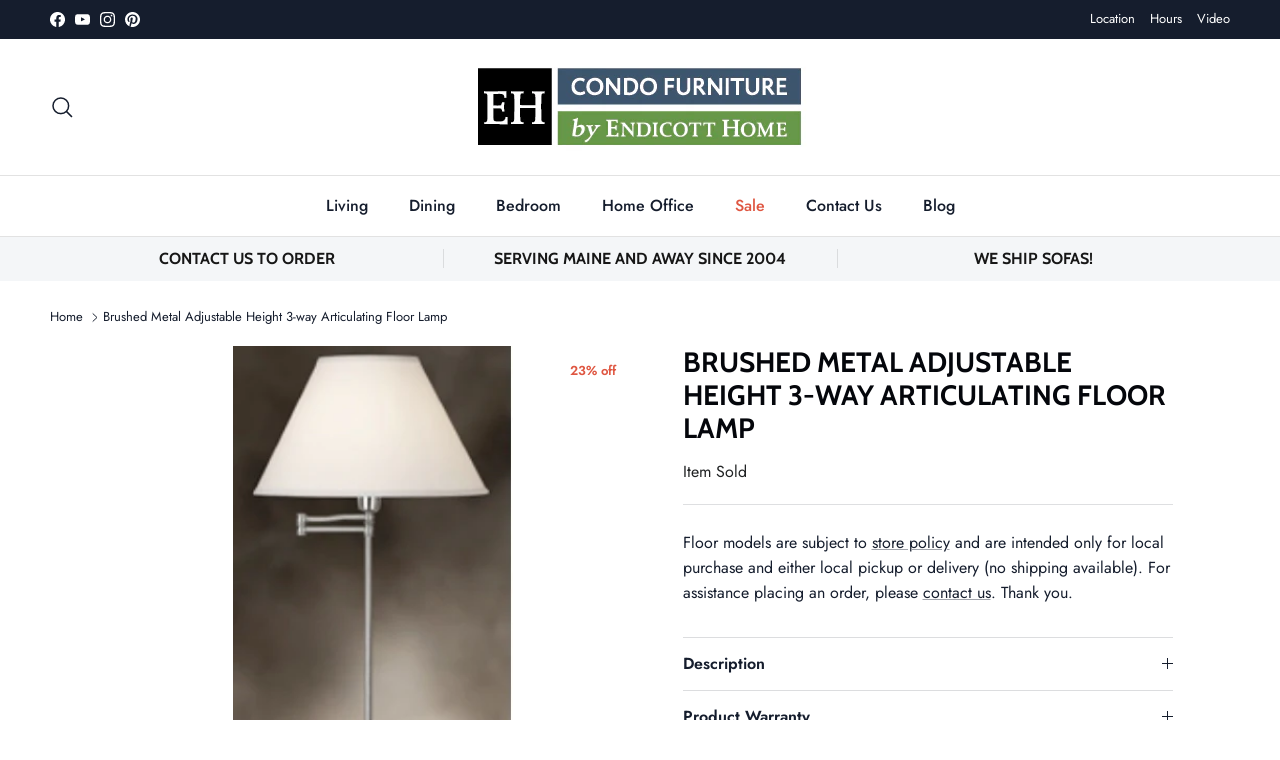

--- FILE ---
content_type: text/css
request_url: https://www.condofurniture.com/cdn/shop/t/57/assets/custom.css?v=132905826310052844421736955145
body_size: -558
content:
.hide {
  display: none !important;
}
.custom-wrapper {
  width: 60%;
}

.disclosure__content {
  color: rgb(var(--heading-color)) !important;
}

p {
  font-size: 1rem;
}
p span {
  font-size: 1rem !important;
}

--- FILE ---
content_type: image/svg+xml
request_url: https://www.condofurniture.com/cdn/shop/files/delivery-fast-svgrepo-com.svg?v=1733924917&width=150
body_size: -381
content:
<svg fill="none" stroke="#000000" stroke-width="3" xmlns="http://www.w3.org/2000/svg" viewBox="0 0 64 64" height="800px" width="800px"><path d="M21.68,42.22H37.17a1.68,1.68,0,0,0,1.68-1.68L44.7,19.12A1.68,1.68,0,0,0,43,17.44H17.61a1.69,1.69,0,0,0-1.69,1.68l-5,21.42a1.68,1.68,0,0,0,1.68,1.68h2.18"></path><path d="M41.66,42.22H38.19l5-17.29h8.22a.85.85,0,0,1,.65.3l3.58,6.3a.81.81,0,0,1,.2.53L52.51,42.22h-3.6"></path><ellipse ry="3.76" rx="3.71" cy="43.31" cx="18.31"></ellipse><ellipse ry="3.76" rx="3.71" cy="43.31" cx="45.35"></ellipse><line stroke-linecap="round" y2="22.36" x2="6.87" y1="22.36" x1="23.25"></line><line stroke-linecap="round" y2="27.6" x2="8.45" y1="27.6" x1="20.02"></line><line stroke-linecap="round" y2="33.5" x2="3.21" y1="33.5" x1="21.19"></line></svg>

--- FILE ---
content_type: text/javascript
request_url: https://www.condofurniture.com/cdn/shop/t/57/assets/custom.js?v=1238874678301114811736188510
body_size: -525
content:
document.addEventListener("DOMContentLoaded",()=>{const tier2=document.querySelector(".navigation__tier-2");if(tier2){const wrapper=document.createElement("div");wrapper.className="custom-wrapper",Array.from(tier2.querySelectorAll(":scope > li:not(.navigation__item--with-children)")).forEach(item=>wrapper.appendChild(item)),tier2.appendChild(wrapper)}});
//# sourceMappingURL=/cdn/shop/t/57/assets/custom.js.map?v=1238874678301114811736188510
